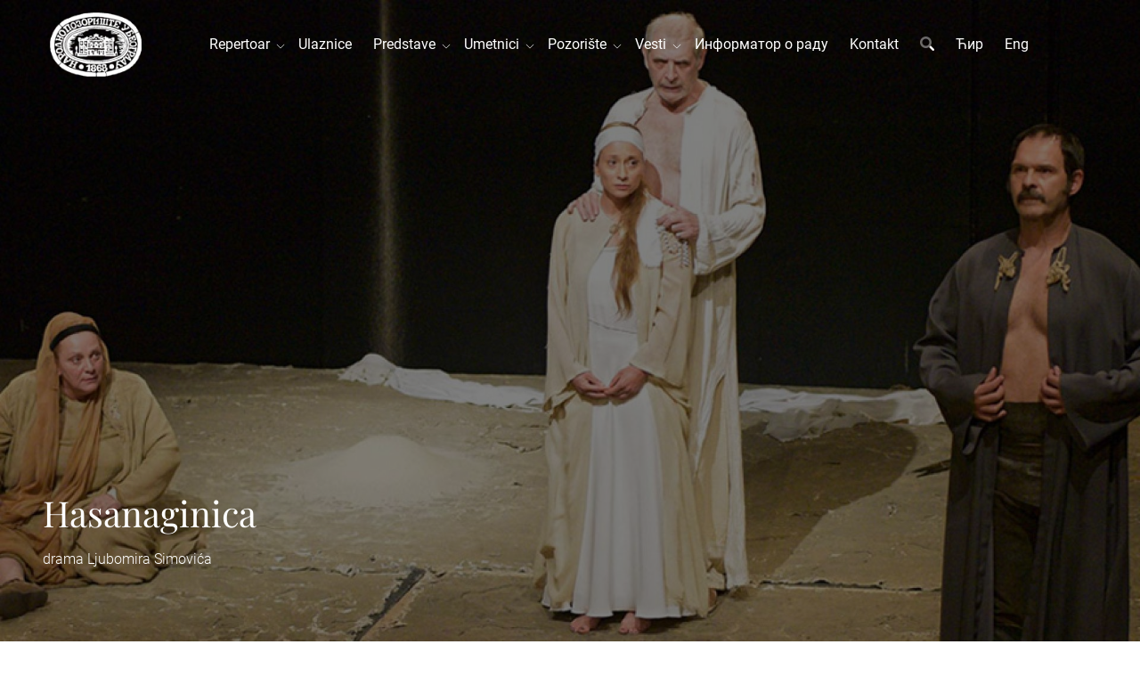

--- FILE ---
content_type: text/html; charset=UTF-8
request_url: https://narodnopozoriste.rs/lat/predstave/hasanaginica
body_size: 7558
content:
<!DOCTYPE html>
<html lang="sr-Latn">
<head>
<meta http-equiv="content-type" content="text/html; charset=utf-8" />
<meta name="viewport" content="width=device-width, initial-scale=1" />
<title>Hasanaginica</title>
<meta name="description" content="">
<link rel="stylesheet" href="/assets/css/voxxx_combined.1769198524.css" type="text/css" />
<link href="/vendors/fontawesome/css/all.min.css" rel="stylesheet" type="text/css" media="screen" />
<link rel="apple-touch-icon" sizes="57x57" href="/assets/favicon/apple-icon-57x57.png">
<link rel="apple-touch-icon" sizes="60x60" href="/assets/favicon/apple-icon-60x60.png">
<link rel="apple-touch-icon" sizes="72x72" href="/assets/favicon/apple-icon-72x72.png">
<link rel="apple-touch-icon" sizes="76x76" href="/assets/favicon/apple-icon-76x76.png">
<link rel="apple-touch-icon" sizes="114x114" href="/assets/favicon/apple-icon-114x114.png">
<link rel="apple-touch-icon" sizes="120x120" href="/assets/favicon/apple-icon-120x120.png">
<link rel="apple-touch-icon" sizes="144x144" href="/assets/favicon/apple-icon-144x144.png">
<link rel="apple-touch-icon" sizes="152x152" href="/assets/favicon/apple-icon-152x152.png">
<link rel="apple-touch-icon" sizes="180x180" href="/assets/favicon/apple-icon-180x180.png">
<link rel="icon" type="image/png" sizes="192x192"  href="/assets/favicon/android-icon-192x192.png">
<link rel="icon" type="image/png" sizes="32x32" href="/assets/favicon/favicon-32x32.png">
<link rel="icon" type="image/png" sizes="96x96" href="/assets/favicon/favicon-96x96.png">
<link rel="icon" type="image/png" sizes="16x16" href="/assets/favicon/favicon-16x16.png">
<link rel="shortcut icon" href="/assets/favicon/favicon.png" type="image/x-icon">
<meta property="og:title" content="Hasanaginica"/>
<meta property="og:type" content="article"/>
<meta property="og:url" content=""/>
<meta property="og:image" content="https://www.narodnopozoriste.rs/media/_thumbs/1920x1080/performances/17/thumb/hasanaginica_uvodna.webp"/>
<meta property="og:image:width" content="1920" />
<meta property="og:image:height" content="1080" />
<meta property="og:description" content=""/>
<meta property="og:locale" content="sr-Latn"/>
<meta property="og:site_name" content="Narodno pozorište u Beogradu"/>
<meta property="fb:app_id" content="" />
<meta name="twitter:card" content="summary" />
<meta name="twitter:site" content="" />
<meta name="twitter:description" content="" />
<meta name="twitter:title" content="Hasanaginica" />
<meta name="twitter:image" content="https://www.narodnopozoriste.rs/media/_thumbs/1920x1080/performances/17/thumb/hasanaginica_uvodna.webp" />
<meta name="language" content="sr-Latn">
<meta name="country-name" content="RS">
<meta name="geo.region" content="RS" />
<meta name="geo.placename" content="Belgrade" />
<meta name="geo.position" content="44.8163225,20.4611948" />
<meta name="ICBM" content="44.8163225,20.4611948" />
<meta name="Revisit-After" content="2 days">
<meta name="robots" content="index,follow">
<meta name="rating" content="General">
<meta name="distribution" content="Global">
<meta name="revisit-after" content="2 days">
<meta name="googlebot" content="all,follow">
<meta name="copyright" content="National Theatre in Belgrade" />
<meta name="dc.coverage" content="Republic of Serbia">
<meta name="dc.format" content="text/html">
<meta name="dc.publisher" content="National Theatre in Belgrade">
<meta name="dc.title" content="Narodno pozorište u Beogradu">
<meta name="dc.type" content="Text">



</head>
<body><div id="content" style="min-height: 100vh; display: flex; flex-direction: column;"><div class="w-100 heading"  style="position:absolute;z-index:1040;"><div class=" " ><div class="container">
<div class="header-menu" id="header_menu">
    <a href="/lat"><img src="/assets/images/logo.png" class="header-logo"></a>
<div id="nav">
  <a href="/lat" class="d-block d-xl-none"><img src="/assets/images/logo.png" class="header-logo"></a>
  <ul id="navigation">
    <li class="haveMainSubMenus "><a href="/lat/repertoar" class="mobile-level-1">Repertoar&nbsp;&nbsp;</a>
    <ul>
        <li class=""><a href="/lat/repertoar/drama" class="mobile-level-2">Drama</a></li><li class=""><a href="/lat/repertoar/opera" class="mobile-level-2">Opera</a></li><li class=""><a href="/lat/repertoar/balet" class="mobile-level-2">Balet</a></li><li class=""><a href="/lat/repertoar/arhiva" class="mobile-level-2">Arhiva repertoara</a></li>
    </ul>
</li><li class=""><a href="/lat/ulaznice" class="mobile-level-1">Ulaznice</a></li><li class="haveMainSubMenus "><a href="/lat/predstave" class="mobile-level-1">Predstave&nbsp;&nbsp;</a>
    <ul>
        <li class=""><a href="/lat/predstave/drama" class="mobile-level-2">Drama</a></li><li class=""><a href="/lat/predstave/opera" class="mobile-level-2">Opera</a></li><li class=""><a href="/lat/predstave/balet" class="mobile-level-2">Balet</a></li><li class=""><a href="/lat/predstave/arhiva" class="mobile-level-2">Arhiva predstava</a></li>
    </ul>
</li><li class="haveMainSubMenus "><a href="/lat/umetnici" class="mobile-level-1">Umetnici&nbsp;&nbsp;</a>
    <ul>
        <li class=""><a href="/lat/umetnici/drama" class="mobile-level-2">Drama</a></li><li class=""><a href="/lat/umetnici/opera" class="mobile-level-2">Opera</a></li><li class=""><a href="/lat/umetnici/balet" class="mobile-level-2">Balet</a></li><li class=""><a href="/lat/umetnici/umetnicke-direkcije" class="mobile-level-2">Umetničke direkcije</a></li><li class=""><a href="/lat/umetnici/primenjena-umetnost" class="mobile-level-2">Primenjena umetnost</a></li><li class=""><a href="/lat/umetnici/arhiva" class="mobile-level-2">Arhiva umetnika</a></li><li class=""><a href="/lat/umetnici/in-memoriam" class="mobile-level-2">In memoriam</a></li>
    </ul>
</li><li class="haveMainSubMenus "><a href="javascript:;" class="mobile-level-1">Pozorište&nbsp;&nbsp;</a>
    <ul>
        <li class="haveSubMenus "><a href="javascript:;" class="mobile-level-2">Istorijat</a>
    <ul>
        <li class=""><a href="/lat/istorijat-poceci" class="mobile-level-3">Počeci</a></li><li class=""><a href="/lat/istorijat-novi-teatar" class="mobile-level-3">Novi teatar</a></li><li class=""><a href="/lat/istorijat-rekonstrukcija-zgrade" class="mobile-level-3">Rekonstrukcija zgrade</a></li><li class=""><a href="/lat/istorijat-drama" class="mobile-level-3">Drama</a></li><li class=""><a href="/lat/istorijat-opera" class="mobile-level-3">Opera</a></li><li class=""><a href="/lat/istorijat-balet" class="mobile-level-3">Balet</a></li><li class=""><a href="/lat/istorijat-upravnici" class="mobile-level-3">Upravnici</a></li><li class=""><a href="/lat/istorijat-vazni-datumi" class="mobile-level-3">Važni datumi</a></li><li class=""><a href="/lat/istorijat-galerija" class="mobile-level-3">Galerija</a></li>
    </ul>
</li><li class=""><a href="/lat/uprava" class="mobile-level-2">Uprava</a></li><li class=""><a href="/lat/muzej-narodnog-pozorista-u-beogradu" class="mobile-level-2">Muzej</a></li><li class="haveSubMenus "><a href="/lat/izdavacka-delatnost" class="mobile-level-2">Izdavačka delatnost</a>
    <ul>
        <li class=""><a href="/lat/pozorisne-novine" class="mobile-level-3">Pozorišne novine</a></li><li class=""><a href="/lat/knjige" class="mobile-level-3">Knjige</a></li>
    </ul>
</li><li class=""><a href="/lat/foto-galerija" class="mobile-level-2">Foto galerija</a></li><li class=""><a href="/lat/operski-studio" class="mobile-level-2">Operski studio</a></li><li class=""><a href="/lat/hor-narodnog-pozorista" class="mobile-level-2">Hor Narodnog pozorišta</a></li>
    </ul>
</li><li class="haveMainSubMenus "><a href="/lat/vesti" class="mobile-level-1">Vesti&nbsp;&nbsp;</a>
    <ul>
        <li class=""><a href="/lat/vesti/drama" class="mobile-level-2">Drama</a></li><li class=""><a href="/lat/vesti/opera" class="mobile-level-2">Opera</a></li><li class=""><a href="/lat/vesti/balet" class="mobile-level-2">Balet</a></li><li class=""><a href="/lat/vesti/ostale" class="mobile-level-2">Ostale vesti</a></li><li class=""><a href="/lat/vesti/opste" class="mobile-level-2">Opšte</a></li><li class=""><a href="/lat/vesti/gostovanja" class="mobile-level-2">Gostovanja</a></li><li class=""><a href="/lat/vesti/arhiva" class="mobile-level-2">Arhiva vesti</a></li>
    </ul>
</li><li class=""><a href="/lat/informator-o-radu" class="mobile-level-1">Информатор о раду</a></li><li class=""><a href="/lat/kontakt" class="mobile-level-1">Kontakt</a></li>
    <li class="d-none d-lg-block"><a href="javascript:" class="srchButton"><i class="fa-duotone fa-search"></i></a></li>
    <li class=""><a href="/predstave/hasanaginica">Ћир</a></li>
    <li class=""><a href="/en/performances/hasan-agas-wife">Eng</a></li>
  </ul>
</div>
<div class="nav-buttons">
  <div id="search_navigation" class="ms-3"><i class="fa-duotone fa-search fa-2x srchButton text-light"></i></div>
  <div id="mobile_navigation" class="ms-3"><i class="fa-duotone fa-bars fa-2x text-light"></i></div>
</div>
<a href="javascript:" id="mobile_hide"><i class="fa-duotone fa-times fa-2x"></i></a>
  </div>
</div></div></div><div class="w-100 "  style="background-color:#ffffff;"><div class=" "  style="background-color:#ffffff;"><section>
	<div class="bigintro" style="background-image:url('/media/_thumbs/1920x1080/performances/17/thumb/hasanaginica_uvodna.webp');">
		<div class="bigintro-overlay">
		</div>
		<div class="bigintro-title">
			<h1>Hasanaginica</h1>
			<p class="mb-5"> drama Ljubomira Simovića</p>
		</div>
	</div>
	<div class="container">
		<div class="row mb-4">
			<div class="col-24 col-xl-12 mb-4">
				<h2>Na repertoaru</h2><style>.nav-pills .nav-link.active, .nav-pills .show > .nav-link { background-color: var(--bs-primary);} .nav-link {color: var(--bs-primary);}</style><ul class="nav nav-pills" id="myTab" role="tablist">  
  <li class="nav-item" role="presentation">
    <button class="nav-link active" id="x795d51c5c3584ea19cdc98d3ade6f47b" data-bs-toggle="tab" data-bs-target="#x795d51c5c3584ea19cdc98d3ade6f47b-pane" type="button" role="tab" aria-controls="x795d51c5c3584ea19cdc98d3ade6f47b-pane" aria-selected="true">11 februar 2026</button>
  </li>
</ul>
<div class="tab-content" id="myTabtabContent">
  <div class="tab-pane fade show active" id="x795d51c5c3584ea19cdc98d3ade6f47b-pane" role="tabpanel" aria-labelledby="x795d51c5c3584ea19cdc98d3ade6f47b" tabindex="0"><div class="p-3">
	<div class="row">
		<div class="col-24 col-lg-12">
			<p>SCENA RAŠA PLAOVIĆ, 11 februar 2026, 20:30</p>
			<div class="my-4">
				<a href="/lat/ulaznice/odabir-ulaznica?p=6157" class="btn btn-primary" data-toggle="tooltip" title="Dostupno 281 ulaznica" style="box-shadow: inset 0 0 10px rgba(0,0,0,0.5)">Kupi [&nbsp;281&nbsp;]</a>
			</div>
		</div>
		<div class="col-24 col-lg-12">
			
		</div>
	</div>
</div></div>
		</div>
			</div>
			<div class="col-24 col-xl-12">
				
			</div>
		</div>
		
		<hr/>
		<button class="btn btn-primary mb-4" onclick="$(this).hide();$('#hiddencontent').show(function(){gridresize();doGrid();});">Opširnije</button>
		
		<div id="hiddencontent" style="display: none;">
			<div class="row mb-4">
				<div class="col-24 col-xl-16" id="posts">
					<img src="/media/images/performances/17/thumb/hasanaginica_plakat.jpg" class="content-main-image dotouch"><p style="text-align: justify;"><strong>O PREDSTAVI</strong><br />
Posle premijere, koja je bila 30. decembra 2001. godine na Sceni „V sprat", čitali smo i ovakve reči kritike: „Hasanaginicu je režirao Jagoš Marković. A kad on režira, budite sigurni da će, uz svesrdnu pomoć glumaca, uzburkati vaše emocije. On, jednostavno, ne može drugačije”; ” Hasanaginica Vanje Ejdus izuzetno je glumačko ostvarenje”; „Aleksandar Srećković je (…) verovatno najlepši monolog naše novije dramske književnosti (…) izgovorio u najboljoj tradiciji jednog Branka Pleše, kad dramski monolog postaje i muzika, i poezija, i mudrost”, „Hasanaginu majku sigurno i zrelo na scenu donosi Radmila Živković, dok majku Pintorovića, Ksenija Jovanović sačinjava od neprobojne maske, iza koje će se na kraju pojaviti patničko lice žive žene. Efendija Jusuf odlično je scensko ostvarenje Darka Tomovića”; „Ovo je neosporno uspeh za Narodno pozorište, a za reditelja uopštavanje sopstvene raznorodnosti i vidljiv put ka pravom izrazu”.<br />
Usledilo je igranje predstave na redovnom repertoaru, uvek pred prepunim gledalištem, ali i gostovanja u Požarevcu, Podgorici, Pančevu, Makedoniji (Ohridsko leto 2002), Novom Sadu (Sterijino pozorje 2003).&nbsp;Izuzetna kreacija zahtevne naslovne role donela je Vanji Ejdus Sterijinu nagradu, a na sedmim Glumačkim svečanostima „Milivoje Živanović” Nagrada žirija publike dodeljena <span style="text-align: justify;">je&nbsp;</span>Kseniji Jovanović, a nagradu za najboljeg glumca večeri stručni žiri dodelio <span style="text-align: justify;">je&nbsp;</span>Aleksandru Srećkoviću.&nbsp;Da podsetimo, autorski tim ove predstave, pored Jagoša Markovića koji je predstavu režirao i načinio izbor muzike, čine i Boris Maksimović, scenograf, Bojana Nikitović, kostimografkinja, Ivana Dimić, dramaturškinja, dok je za scenski govor bila zadužena dr Ljiljana Mrkić Popović. Na premijeri su, uz Vanju Ejdus koja je nastupila u naslovnoj ulozi, igrali Marinko Madžgalj (Hasanaga), Radmila Živković (Majka Hasanagina), Aleksandar Srećković (Beg Pintorović), Ksenija Jovanović (Majka Pintorovića), Darko Tomović (Efendija Jusuf), Branislav Ciga Jerinić (Ahmed), Nenad Stojmenović (Asker Suljo), Igor Đorđević (Asker Huso) i Stefan Kapičić (Musa). Ista glumačka podela odigrala je i sve reprize, osim što je Srboljub Milin šest puta odigrao ulogu Ahmeda, a Nenad Radović i Igor Damjanović se jednom pojavili u ulozi Sulje, odnosno Muse.</p>

<hr />
<p style="text-align: justify;"><strong><img alt="" src="/media/images/performances/17/images/jagos_markovic.jpg" style="width: 200px; height: 123px; margin: 5px; float: left;" />O JAGOŠU MARKOVIĆU,&nbsp;</strong><strong>UMESTO BIOGRAFIJE</strong><br />
Veoma sam počastvovan što mi je povereno da nagradu Fonda za afirmaciju stvaralaštva „Mića Popović“ večeras uručim Jagošu Markoviću. (...) I svojim crnim slikama, i svojim filmovima i svojim knjigama, i svojim javnim delovanjem, i celokupnim svojim životom, Mića Popović je bio izazov i provokacija. Na drugačiji način, izazov i provokacija je i sam Jagoš Marković, sa svojim specifičnim, fantastičnim, burnim i bogatim pozorištem. U delu koje postavlja na scenu, Jagoš uvek vidi nešto što pre njega nije video niko. On nam i stare i poznate stvari otkriva kao nove i nepoznate. On napravi neki neprimetan gest, ali tim gestom preobrazi sve, Jan Kot je u jednoj prilici ime Godo napisao sa malim g, i tako je to ime čoveka ili boga pretvorio u ime pojma. Tako mu je i dao neočekivan sadržaj, i neočekivan doseg i obim, i neočekivan smer. Sličnim postupkom se služi i Jagoš: njegov tvrdica ne broji, ne mazi i ne prebira zlatnike, nego klikere staklence. Sa tim staklencima se jedan klasični dramski tekst, i klasični dramski problem, otkotrljao u neočekivanom pravcu. Jagoš radikalno, i s najvećom smelošću, menja metaforu koju nalazi u tekstu. Pritom, on to ne radi samo kao reditelj, jer on u pozorištu i nije samo reditelj. On je u pozorištu sve; on je i glumac, on je ceo ansambl, on je i publika, on je i scena, i loža, i prva, druga i treća galerija, on je i pozorišna biblioteka, on je i četka i boja, i čekić i ekser, i konopci i reflektori, i svila i vatra, i kulisa i zavesa. On je sve to možda samo zato da bi nam kazao da je svet bez ljubavi samo isušeno, slano i jalovo morsko dno, što, opet, nije ništa drugo, do ono što o ljubavi u <em>Prvoj poslanici Korinćanima</em> kaže apostol Pavle. Nagradu „Mića Popović“ večeras uručujemo čoveku koji je celo jedno živo pozorište, pozorište bez pauze, pozorište bez radnog vremena, pozorište koje se nikad ne zatvara i ne gasi. Jagoš Marković je ovu nagradu zaslužio istim onim vrednostima kojima je Mića Popović zaslužio da ova nagrada nosi njegovo ime; talentom, koji je možda dobio od Boga, ali koji mora da ostvari sam, bez Božje pomoći, s najvećom doslednošću i isključivošću služeći onome što voli i u šta veruje.<br />
<span><strong>Ljubomir Simović, prilikom uručenja Nagrade&nbsp;<span style="text-align: justify;">„Mića Popović<span style="text-align: justify;">“</span></span></strong></span></p>

<hr />
<p><strong>NAGRADE:</strong><br />
<strong>VANjA EJDUS</strong> – Sterijina nagrada za glumu</p>

				</div>
				<div class="col-24 col-xl-8">
					<div class="card">
						<div class="card-header">
							<h4 class="card-title mb-0">Premijerno izvođenje</h4>
						</div>
						<div class="card-body">
							<p><strong>Premijera, 30. decembar 2001. </strong></p>

<p>Scena „V sprat"</p>

<p>Ljubomir Simović<br />
<strong>Hasanaginica</strong><br />
<br />
<span>Režija <strong>Jagoš Marković</strong><br />
Dramaturškinja&nbsp;<strong>Ivana Dimić</strong><br />
Scenski govor <strong>dr Ljiljana Mrkić Popović</strong><br />
Scenograf <strong>Boris Maksimović</strong><br />
Kostimografkinja&nbsp;<strong>Bojana Nikitović</strong><br />
Izbor muzike <strong>Jagoš Marković</strong><br />
Organizatorka&nbsp;<strong>Jasmina Zotović</strong><br />
<br />
Premijerna podela:</span><br />
Hasanaga&nbsp;<strong>Marinko Madžgalj </strong><br />
Hasanaginica&nbsp;<strong>Vanja Ejdus </strong><br />
Majka Hasanagina&nbsp;<strong>Radmila Živković </strong><br />
Beg Pintorović&nbsp;<strong>Aleksandar Srećković </strong><br />
Majka Pintorovića&nbsp;<strong>Ksenija Jovanović </strong><br />
Efendija Jusuf&nbsp;<strong>Darko Tomović </strong><br />
Ahmed&nbsp;<strong>Branislav Ciga Jerinić </strong><br />
Asker Suljo&nbsp;<strong>Nenad Stojmenović </strong><br />
Asker Huso&nbsp;<strong>Igor Đorđević </strong><br />
Musa&nbsp;<strong>Stefan Kapičić</strong></p>

<hr />
<p><span>Inspicijent <strong>Vlastimir Živanović</strong><br />
Suflerka&nbsp;<strong>Ljiljana Paunović</strong><br />
Asistentkinja kostimografkinje&nbsp;<strong>Branka Đuričić</strong><br />
Organizatorka na praksi <strong>Snežana Krstanović</strong></span></p>

<p><strong>Predstava traje 2 sata</strong></p>

						</div>
					</div>
				</div>
			</div>
			
			
			
			<div class="card mb-4">
	<div class="card-header">
		<h4 class="card-title mb-0">Galerija</h4>
	</div>
	<div class="card-body">
		<div class="gallery-container my-4">
    <div id="gridcontainer">
        <div class="grid popup-gallery">
            <div class="grid-item">
    <a href="/media/images/performances/17/gallery/hasanaginica_18.jpg" title="hasanaginica_18">
        <img class="img-fluid" src="/media/_thumbs/w300/performances/17/gallery/hasanaginica_18.webp" alt="hasanaginica_18" />
        <div class="grid-item-overlay">
            hasanaginica_18
        </div>
    </a>
</div>
<div class="grid-item">
    <a href="/media/images/performances/17/gallery/hasanaginica_15.jpg" title="hasanaginica_15">
        <img class="img-fluid" src="/media/_thumbs/w300/performances/17/gallery/hasanaginica_15.webp" alt="hasanaginica_15" />
        <div class="grid-item-overlay">
            hasanaginica_15
        </div>
    </a>
</div>
<div class="grid-item">
    <a href="/media/images/performances/17/gallery/8.jpg" title="hasanaginica_11">
        <img class="img-fluid" src="/media/_thumbs/w300/performances/17/gallery/8.webp" alt="hasanaginica_11" />
        <div class="grid-item-overlay">
            hasanaginica_11
        </div>
    </a>
</div>
<div class="grid-item">
    <a href="/media/images/performances/17/gallery/hasanaginica_29.jpg" title="hasanaginica_29">
        <img class="img-fluid" src="/media/_thumbs/w300/performances/17/gallery/hasanaginica_29.webp" alt="hasanaginica_29" />
        <div class="grid-item-overlay">
            hasanaginica_29
        </div>
    </a>
</div>
<div class="grid-item">
    <a href="/media/images/performances/17/gallery/16.jpg" title="hasanaginica_5">
        <img class="img-fluid" src="/media/_thumbs/w300/performances/17/gallery/16.webp" alt="hasanaginica_5" />
        <div class="grid-item-overlay">
            hasanaginica_5
        </div>
    </a>
</div>
<div class="grid-item">
    <a href="/media/images/performances/17/gallery/12.jpg" title="hasanaginica_2">
        <img class="img-fluid" src="/media/_thumbs/w300/performances/17/gallery/12.webp" alt="hasanaginica_2" />
        <div class="grid-item-overlay">
            hasanaginica_2
        </div>
    </a>
</div>
<div class="grid-item">
    <a href="/media/images/performances/17/gallery/13.jpg" title="hasanaginica_4">
        <img class="img-fluid" src="/media/_thumbs/w300/performances/17/gallery/13.webp" alt="hasanaginica_4" />
        <div class="grid-item-overlay">
            hasanaginica_4
        </div>
    </a>
</div>
<div class="grid-item">
    <a href="/media/images/performances/17/gallery/11.jpg" title="hasanaginica_3">
        <img class="img-fluid" src="/media/_thumbs/w300/performances/17/gallery/11.webp" alt="hasanaginica_3" />
        <div class="grid-item-overlay">
            hasanaginica_3
        </div>
    </a>
</div>
<div class="grid-item">
    <a href="/media/images/performances/17/gallery/hasanaginica_16.jpg" title="hasanaginica_16">
        <img class="img-fluid" src="/media/_thumbs/w300/performances/17/gallery/hasanaginica_16.webp" alt="hasanaginica_16" />
        <div class="grid-item-overlay">
            hasanaginica_16
        </div>
    </a>
</div>
<div class="grid-item">
    <a href="/media/images/performances/17/gallery/4.jpg" title="hasanaginica_10">
        <img class="img-fluid" src="/media/_thumbs/w300/performances/17/gallery/4.webp" alt="hasanaginica_10" />
        <div class="grid-item-overlay">
            hasanaginica_10
        </div>
    </a>
</div>
<div class="grid-item">
    <a href="/media/images/performances/17/gallery/2.jpg" title="hasanaginica_8">
        <img class="img-fluid" src="/media/_thumbs/w300/performances/17/gallery/2.webp" alt="hasanaginica_8" />
        <div class="grid-item-overlay">
            hasanaginica_8
        </div>
    </a>
</div>
<div class="grid-item">
    <a href="/media/images/performances/17/gallery/3.jpg" title="hasanaginica_9">
        <img class="img-fluid" src="/media/_thumbs/w300/performances/17/gallery/3.webp" alt="hasanaginica_9" />
        <div class="grid-item-overlay">
            hasanaginica_9
        </div>
    </a>
</div>
<div class="grid-item">
    <a href="/media/images/performances/17/gallery/hasanaginica_17.jpg" title="hasanaginica_17">
        <img class="img-fluid" src="/media/_thumbs/w300/performances/17/gallery/hasanaginica_17.webp" alt="hasanaginica_17" />
        <div class="grid-item-overlay">
            hasanaginica_17
        </div>
    </a>
</div>
<div class="grid-item">
    <a href="/media/images/performances/17/gallery/hasanaginica_19.jpg" title="hasanaginica_19">
        <img class="img-fluid" src="/media/_thumbs/w300/performances/17/gallery/hasanaginica_19.webp" alt="hasanaginica_19" />
        <div class="grid-item-overlay">
            hasanaginica_19
        </div>
    </a>
</div>
<div class="grid-item">
    <a href="/media/images/performances/17/gallery/hasanaginica_20.jpg" title="hasanaginica_20">
        <img class="img-fluid" src="/media/_thumbs/w300/performances/17/gallery/hasanaginica_20.webp" alt="hasanaginica_20" />
        <div class="grid-item-overlay">
            hasanaginica_20
        </div>
    </a>
</div>
<div class="grid-item">
    <a href="/media/images/performances/17/gallery/hasanaginica_21.jpg" title="hasanaginica_21">
        <img class="img-fluid" src="/media/_thumbs/w300/performances/17/gallery/hasanaginica_21.webp" alt="hasanaginica_21" />
        <div class="grid-item-overlay">
            hasanaginica_21
        </div>
    </a>
</div>
<div class="grid-item">
    <a href="/media/images/performances/17/gallery/hasanaginica_22.jpg" title="hasanaginica_22">
        <img class="img-fluid" src="/media/_thumbs/w300/performances/17/gallery/hasanaginica_22.webp" alt="hasanaginica_22" />
        <div class="grid-item-overlay">
            hasanaginica_22
        </div>
    </a>
</div>
<div class="grid-item">
    <a href="/media/images/performances/17/gallery/hasanaginica_23.jpg" title="hasanaginica_23">
        <img class="img-fluid" src="/media/_thumbs/w300/performances/17/gallery/hasanaginica_23.webp" alt="hasanaginica_23" />
        <div class="grid-item-overlay">
            hasanaginica_23
        </div>
    </a>
</div>
<div class="grid-item">
    <a href="/media/images/performances/17/gallery/hasanaginica_24.jpg" title="hasanaginica_24">
        <img class="img-fluid" src="/media/_thumbs/w300/performances/17/gallery/hasanaginica_24.webp" alt="hasanaginica_24" />
        <div class="grid-item-overlay">
            hasanaginica_24
        </div>
    </a>
</div>
<div class="grid-item">
    <a href="/media/images/performances/17/gallery/hasanaginica_25.jpg" title="hasanaginica_25">
        <img class="img-fluid" src="/media/_thumbs/w300/performances/17/gallery/hasanaginica_25.webp" alt="hasanaginica_25" />
        <div class="grid-item-overlay">
            hasanaginica_25
        </div>
    </a>
</div>
<div class="grid-item">
    <a href="/media/images/performances/17/gallery/hasanaginica_26.jpg" title="hasanaginica_26">
        <img class="img-fluid" src="/media/_thumbs/w300/performances/17/gallery/hasanaginica_26.webp" alt="hasanaginica_26" />
        <div class="grid-item-overlay">
            hasanaginica_26
        </div>
    </a>
</div>
<div class="grid-item">
    <a href="/media/images/performances/17/gallery/hasanaginica_27.jpg" title="hasanaginica_27">
        <img class="img-fluid" src="/media/_thumbs/w300/performances/17/gallery/hasanaginica_27.webp" alt="hasanaginica_27" />
        <div class="grid-item-overlay">
            hasanaginica_27
        </div>
    </a>
</div>
<div class="grid-item">
    <a href="/media/images/performances/17/gallery/hasanaginica_28.jpg" title="hasanaginica_28">
        <img class="img-fluid" src="/media/_thumbs/w300/performances/17/gallery/hasanaginica_28.webp" alt="hasanaginica_28" />
        <div class="grid-item-overlay">
            hasanaginica_28
        </div>
    </a>
</div>

        </div>
    </div>
</div>
	</div>
</div>

		</div>
	</div>
</section></div></div><div class="w-100 mt-auto"  style="background-color:#181818FF;color:white;">
					<div class="container"><div class=" " ><footer>
  <div id="footerclients" style="margin:25px 0">
  <div class="clientsrow clientsrow1">
    <div><a href="http://www.novosti.rs" target="_blank"><img alt="novosti" class="img-responsive sponzorfuter" src="/media/images/system/0/images/novosti.png" style="margin:0 auto;" /></a></div>
    <div><a href="http://www.radiobeograd.rs/" target="_blank"><img alt="" class="img-responsive sponzorfuter" src="/media/images/system/0/images/radio-beograd-2.png" style="margin:0 auto;" /></a></div>
  </div>
      <div class="clientsrow clientsrow4">
    <div><a href="https://millenniumteam.rs/" target="_blank"><img alt="milenium" class="img-responsive sponzorfuter" src="/media/images/system/0/images/milenium.png" style="margin:0 auto;" /></a></div>
    <div><a href="https://www.triglav.rs/" target="_blank"><img alt="triglav" class="img-responsive sponzorfuter" src="/media/images/system/0/images/triglav.jpg" style="margin:0 auto;" /></a></div>
  </div>
  <div class="clientsrow clientsrow2">
    <div><a href="http://www.vizim.rs/" target="_blank"><img alt="" class="img-responsive sponzorfuter" src="/media/images/system/0/images/vizim.png" style="margin:0 auto;" /></a></div>
    <div><a href="http://www.visan.rs/" target="_blank"><img alt="" class="img-responsive sponzorfuter" src="/media/images/system/0/images/visan.png" style="margin:0 auto;" /></a></div>
  </div>
  <div class="clientsrow clientsrow3">
    <div><a href="https://www.europeantheatre.eu" target="_blank"><img alt="" class="img-responsive sponzorfuter" src="/media/images/system/0/images/etc.png" style="margin:0 auto;" /></a></div>
    <div><a href="http://www.perspectiv-online.org/pages/en/european-route/adriatic-route.php" target="_blank"><img alt="" class="img-responsive sponzorfuter" src="/media/images/system/0/images/european-tours.png" style="margin:0 auto;" /></a></div>
    <div><a href="https://iicbelgrado.esteri.it/iic_belgrado/sr/" target="_blank"><img alt="" class="img-responsive sponzorfuter" src="/media/images/system/0/images/icc.png" style="margin:0 auto;" /></a></div>
  </div>
</div>

<div id="copyrights">
<div class="row">
<div class="col-24 col-lg-12 col1" style="font-size:16px;">
©1868-2026 Narodno pozorište u Beogradu. Sva prava zadržana.<br>
<div class="copyright-links" style="font-size:1.5em;"><a href="/lat/web-tim">Web tim</a></div>
<a href="https://www.facebook.com/npbgd" target="_blank" class="social-icon">
<i class="fab fa-facebook fa-2x mr-2"></i>
</a><a href="https://www.twitter.com/#!/NPBGD" target="_blank" class="social-icon">
<i class="fab fa-twitter fa-2x mr-2"></i>
</a><a href="https://www.instagram.com/narodno_pozoriste_u_beogradu/" target="_blank" class="social-icon">
<i class="fab fa-instagram fa-2x mr-2"></i>
</a><a href="/rss" class="social-icon">
<i class="fas fa-rss fa-2x mr-2"></i>
</a>
<div class="clear"></div>
</div>
<div class="col-24 col-lg-12 col2">
<i class="fal fa-map-marker"></i> Francuska 3 • 11000 Beograd • Srbija<span class="footerspan"></span><i class="fal fa-phone"></i><a href="tel:+381112620946"> Blagajna: 011 2620-946</a><span class="footerspan"></span><i class="fal fa-phone"></i><a href="tel:+381113281333"> Telefon: 011 3281-333</a><span class="footerspan"></span><i class="fal fa-print"></i> Faks: 011 2622-560
</div>
</div>
</div>
</footer></div></div></div></div>
		
<div class="modal fade" id="modal_alert"  tabindex="-1" role="dialog" aria-labelledby="modaltitle_alert" aria-hidden="true">
	<div class="modal-dialog modal-dialog-centered" role="document">
		<div class="modal-content" data-random="27462568">
			<div class="modal-header">
				<h4 class="modal-title" id="modaltitle_alert">&nbsp;</h4>
				 <button type="button" class="btn-close" data-bs-dismiss="modal" aria-label="Close"></button>
			</div>
			<div class="modal-body">
				<div style="display:flex;">
					<div class="me-3" style="flex:0 1 auto;"><i class="fa-duotone fa-2x" id="fa_alert"></i></div>
					<div style="flex:1;" id="modalcontent_alert"></div>
				</div>
				
			</div>
			<div class="modal-footer">
				<button type="button" class="btn btn-default" id="confirmButtonOK"  data-bs-dismiss="modal" >OK</button>
			</div>
		</div>
	</div>
</div>

<div class="modal fade" id="modal_confirm"  data-bs-backdrop="static" tabindex="-1" role="dialog" aria-labelledby="modaltitle_confirm" aria-hidden="true">
	<div class="modal-dialog modal-dialog-centered" role="document">
		<div class="modal-content" data-random="56870072">
			<div class="modal-header">
				<h4 class="modal-title" id="modaltitle_confirm">&nbsp;</h4>
				 <button type="button" class="btn-close" data-bs-dismiss="modal" aria-label="Close"></button>
			</div>
			<div class="modal-body">
				<div style="display:flex;">
					<div class="me-3" style="flex:0 1 auto;"><i class="fa-duotone fa-2x" id="fa_confirm"></i></div>
					<div style="flex:1;" id="modalcontent_confirm"></div>
				</div>
				
			</div>
			<div class="modal-footer">
				<button type="button" class="btn btn-default" id="okkk"  data-bs-dismiss="modal" >NO</button><button type="button" class="btn btn-success" id="confirmButtonYes" >YES</button>
			</div>
		</div>
	</div>
</div>

		
<div id="srchdiv">
	<a href="javascript:;" id="search_hide" style="position: absolute; right: 5vw;top: 5vh;"><i class="fa-duotone fa-times fa-2x text-dark"></i></a>
	<form action="/lat/pretraga" method="get">
    <p class="display-3 text-muted">Pretraga</p>
			<input type="text" class="srchdiv_input mt-3 w-100" id="q" name="q" placeholder="Pretraži..." />
	</form>
</div>

		
	<div class="backInBlack" id="loadingOne" aria-hidden="true" style="display: none;" >
		<img src="/assets/images/loading2.svg" alt="Spinner"/>
	</div>
	<div id="scrollup"><i class="fa-solid fa-chevrons-up fa-2x text-light" style="text-shadow: 0 0 6px gray"></i></div>
	<input type="hidden" id="lprefix" value="/lat">
		
		<script src="/assets/js/voxxx_combined.1769198524.js" type="text/javascript"></script>
	<script src="/src/language/constants_language_lat.1766586086.js" type="text/javascript"></script><script>
		vojjin.galleryBig = 6;
		vojjin.galleryMedium = 4;
		vojjin.gallerySmall = 2;
</script>
	</body>
</html>